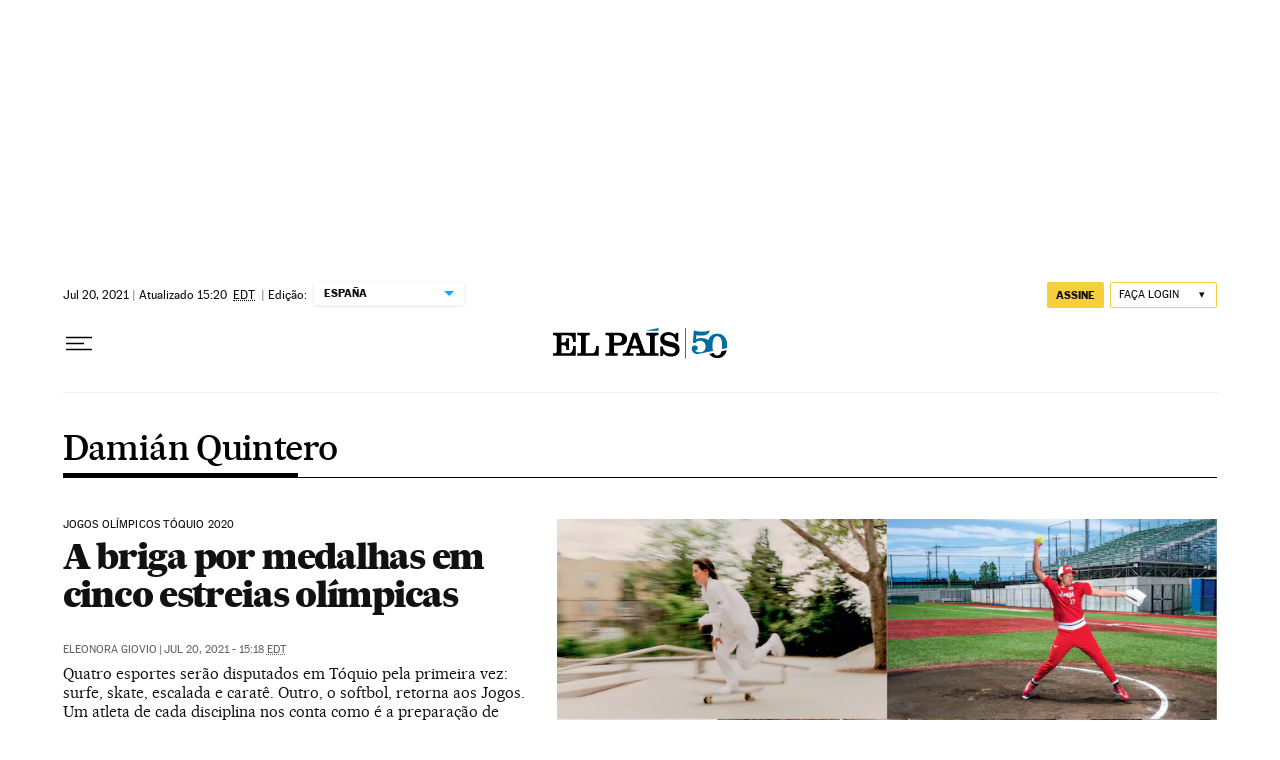

--- FILE ---
content_type: application/javascript; charset=utf-8
request_url: https://fundingchoicesmessages.google.com/f/AGSKWxWze4A2A0oEjv5O6yRdjfYI7C6snjvkNWRXnv95cCiTsD4OmpBhO0Brr7CBO_UHcsNclvB1pSjwJhPbUjHZm93oB22F9fcFOYdkgTDtJDcujOVCkEA0_cJvpapWCYNpXJILpBk=?fccs=W251bGwsbnVsbCxudWxsLG51bGwsbnVsbCxudWxsLFsxNzY5ODg5NjQ3LDI1OTAwMDAwMF0sbnVsbCxudWxsLG51bGwsW251bGwsWzcsNl0sbnVsbCxudWxsLG51bGwsbnVsbCxudWxsLG51bGwsbnVsbCxudWxsLG51bGwsMV0sImh0dHBzOi8vYnJhc2lsLmVscGFpcy5jb20vbm90aWNpYXMvZGFtaWFuLXF1aW50ZXJvLWNhcGRldmlsYS8iLG51bGwsW1s4LCJGZjBSR0hUdW44SSJdLFs5LCJlbi1VUyJdLFsxNiwiWzEsMSwxXSJdLFsxOSwiMiJdLFsxNywiWzBdIl0sWzI0LCIiXSxbMjksImZhbHNlIl1dXQ
body_size: 106
content:
if (typeof __googlefc.fcKernelManager.run === 'function') {"use strict";this.default_ContributorServingResponseClientJs=this.default_ContributorServingResponseClientJs||{};(function(_){var window=this;
try{
var rp=function(a){this.A=_.t(a)};_.u(rp,_.J);var sp=function(a){this.A=_.t(a)};_.u(sp,_.J);sp.prototype.getWhitelistStatus=function(){return _.F(this,2)};var tp=function(a){this.A=_.t(a)};_.u(tp,_.J);var up=_.ed(tp),vp=function(a,b,c){this.B=a;this.j=_.A(b,rp,1);this.l=_.A(b,_.Qk,3);this.F=_.A(b,sp,4);a=this.B.location.hostname;this.D=_.Fg(this.j,2)&&_.O(this.j,2)!==""?_.O(this.j,2):a;a=new _.Qg(_.Rk(this.l));this.C=new _.eh(_.q.document,this.D,a);this.console=null;this.o=new _.np(this.B,c,a)};
vp.prototype.run=function(){if(_.O(this.j,3)){var a=this.C,b=_.O(this.j,3),c=_.gh(a),d=new _.Wg;b=_.hg(d,1,b);c=_.C(c,1,b);_.kh(a,c)}else _.hh(this.C,"FCNEC");_.pp(this.o,_.A(this.l,_.De,1),this.l.getDefaultConsentRevocationText(),this.l.getDefaultConsentRevocationCloseText(),this.l.getDefaultConsentRevocationAttestationText(),this.D);_.qp(this.o,_.F(this.F,1),this.F.getWhitelistStatus());var e;a=(e=this.B.googlefc)==null?void 0:e.__executeManualDeployment;a!==void 0&&typeof a==="function"&&_.Uo(this.o.G,
"manualDeploymentApi")};var wp=function(){};wp.prototype.run=function(a,b,c){var d;return _.v(function(e){d=up(b);(new vp(a,d,c)).run();return e.return({})})};_.Uk(7,new wp);
}catch(e){_._DumpException(e)}
}).call(this,this.default_ContributorServingResponseClientJs);
// Google Inc.

//# sourceURL=/_/mss/boq-content-ads-contributor/_/js/k=boq-content-ads-contributor.ContributorServingResponseClientJs.en_US.Ff0RGHTun8I.es5.O/d=1/exm=ad_blocking_detection_executable,kernel_loader,loader_js_executable/ed=1/rs=AJlcJMwj_NGSDs7Ec5ZJCmcGmg-e8qljdw/m=cookie_refresh_executable
__googlefc.fcKernelManager.run('\x5b\x5b\x5b7,\x22\x5b\x5bnull,\\\x22elpais.com\\\x22,\\\x22AKsRol8odsxQSUe2zaELHnHxVUV7gDjMDpDm1scfpCqz1tyRoDKPi4ybDei1pSdit1AqB5UUNu5ze9UXSyK8_b8xFF4Nv4sJnPFN4K6HRjWyCldoppWuSmyBJ2LoLuEM8Y_hCuVH6NYTSjglv3AvhTbZh9eVOoaDzw\\\\u003d\\\\u003d\\\x22\x5d,null,\x5b\x5bnull,null,null,\\\x22https:\/\/fundingchoicesmessages.google.com\/f\/AGSKWxU7X0Wjrla7bcUa7yHlMLr_o_Nj8G1CjBTzcygppkvDB9PnXkfgO6Xx4cFQJopPovCZokiQDCTXg_TAARCZpSeLe8-IdEp-pA9v28663WLYcSvnmuwmmACMeuN0EaMJLEyX5HI\\\\u003d\\\x22\x5d,null,null,\x5bnull,null,null,\\\x22https:\/\/fundingchoicesmessages.google.com\/el\/AGSKWxV7R3m4QWZJGvZ8pU1cM8P_3A4b8-uxhZBMMKi6UrbaBhUxDLBSEy6_N8O7XguS7_pVqGHV3I4Pf_8viUkibkrqpuWDutvj0PE0ARjBdmvKpvNj6pXzMvglz2wshJ1A7Ar5lUw\\\\u003d\\\x22\x5d,null,\x5bnull,\x5b7,6\x5d,null,null,null,null,null,null,null,null,null,1\x5d\x5d,\x5b3,1\x5d\x5d\x22\x5d\x5d,\x5bnull,null,null,\x22https:\/\/fundingchoicesmessages.google.com\/f\/AGSKWxUcoZafv2nyypDex4pSoA3UvVVOgVLxkJSDoHpQzcUMdNxKJ0SyXTFkyEJ8Lat3hjOJ8Ukre3dU_0NWnzhIVghE6td6_46AR-9nqTvdct1-1SxXTLrMJDYryuAz1IGraTd9Tz8\\u003d\x22\x5d\x5d');}

--- FILE ---
content_type: application/javascript; charset=utf-8
request_url: https://fundingchoicesmessages.google.com/f/AGSKWxVNJLZWjruAti2-Sa1o_hjkeFO0smKRbmXGs4d9uNww-3i5aM0YMJzMy-9hp0eZwFrRa_t1wlMzRpWiWZow1sQ9oSBSOsdc04XAgD9zRIQ5ZEHgrq-KvGTvt-cFgFNRUxJm7xKD3-uJJ-6uqKix-WPc_dtNRdKDhJELYZHZi3IgM2riwT4yJBKoqk1J/_.com/pm/ad-_ad_show&_sidead./new_oas./teamplayer-ads.
body_size: -1286
content:
window['fe9c4eeb-8b69-49c2-902f-157e628c90db'] = true;